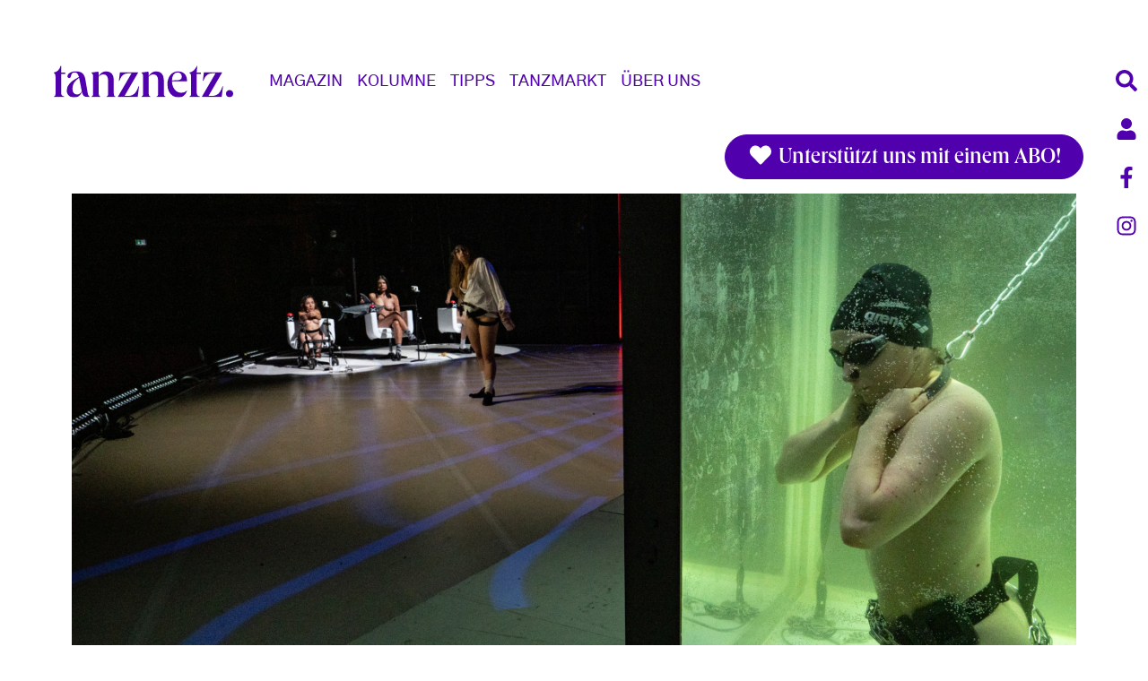

--- FILE ---
content_type: text/html; charset=UTF-8
request_url: https://www.tanznetz.de/de/article/2023/geballte-frauenpower-ulich-holzinger
body_size: 13669
content:

<!DOCTYPE html>
<html lang="de" dir="ltr" prefix="og: https://ogp.me/ns#" class="h-100">
  <head>
    <meta charset="utf-8" />
<script type="text/plain" id="cookies_matomo" data-cookieconsent="matomo">var _paq = _paq || [];(function(){var u=(("https:" == document.location.protocol) ? "https://matomo4.cylusion.com/" : "http://matomo4.cylusion.com/");_paq.push(["setSiteId", "4"]);_paq.push(["setTrackerUrl", u+"matomo.php"]);_paq.push(["setDoNotTrack", 1]);if (!window.matomo_search_results_active) {_paq.push(["trackPageView"]);}_paq.push(["setIgnoreClasses", ["no-tracking","colorbox"]]);_paq.push(["enableLinkTracking"]);var d=document,g=d.createElement("script"),s=d.getElementsByTagName("script")[0];g.type="text/javascript";g.defer=true;g.async=true;g.src=u+"matomo.js";s.parentNode.insertBefore(g,s);})();</script>
<meta name="description" content="Die zwei international renommierten Choreografinnen – Doris Uhlich in „Sonne“ und Florentina Holzinger in „Ophelia’s Got Talent“ – arbeiten mit fast allem was das Medium Theater hergibt. In Wien zeigen sie zwei Arbeiten, die sich mit der Gesellschaft aber auch den Elementen beschäftigen." />
<meta name="robots" content="index, follow" />
<meta http-equiv="content-language" content="de" />
<link rel="canonical" href="https://www.tanznetz.de/de/article/2023/geballte-frauenpower-ulich-holzinger" />
<link rel="image_src" href="/sites/default/files/images/2023/10/2023_10_20_doris_uhlich_sonne_c_gerd_schneider_10.jpg" />
<meta name="referrer" content="no-referrer" />
<meta property="og:site_name" content="tanznetz.de" />
<meta property="og:type" content="article" />
<meta property="og:url" content="https://www.tanznetz.de/de/article/2023/geballte-frauenpower-ulich-holzinger" />
<meta property="og:title" content="Geballte Frauenpower Ulich Holzinger" />
<meta property="og:description" content="Die zwei international renommierten Choreografinnen – Doris Uhlich in „Sonne“ und Florentina Holzinger in „Ophelia’s Got Talent“ – arbeiten mit fast allem was das Medium Theater hergibt. In Wien zeigen sie zwei Arbeiten, die sich mit der Gesellschaft aber auch den Elementen beschäftigen." />
<meta property="og:image" content="https://www.tanznetz.de/sites/default/files/styles/facebook/public/images/2023/10/2023_10_20_doris_uhlich_sonne_c_gerd_schneider_10.jpg?h=4c056c70&amp;itok=f0m8FeGA" />
<meta property="og:image:type" content="image/jpeg" />
<meta property="og:image:width" content="1200" />
<meta property="og:image:height" content="630" />
<meta property="og:updated_time" content="2023-12-22T16:44:43+0100" />
<meta name="twitter:card" content="summary_large_image" />
<meta name="twitter:description" content="Die zwei international renommierten Choreografinnen – Doris Uhlich in „Sonne“ und Florentina Holzinger in „Ophelia’s Got Talent“ – arbeiten mit fast allem was das Medium Theater hergibt. In Wien zeigen sie zwei Arbeiten, die sich mit der Gesellschaft aber auch den Elementen beschäftigen." />
<meta name="twitter:image" content="https://www.tanznetz.de/sites/default/files/styles/twitter/public/images/2023/10/2023_10_20_doris_uhlich_sonne_c_gerd_schneider_10.jpg?h=4c056c70&amp;itok=o5YYMJbS" />
<meta name="twitter:image:height" content="512" />
<meta name="twitter:image:width" content="1024" />
<meta name="Generator" content="Drupal 10 (Thunder | https://www.thunder.org)" />
<meta name="MobileOptimized" content="width" />
<meta name="HandheldFriendly" content="true" />
<meta name="viewport" content="width=device-width, initial-scale=1.0" />
<script type="application/ld+json">{
    "@context": "https://schema.org",
    "@graph": [
        {
            "@type": "NewsArticle",
            "name": "Geballte Frauenpower",
            "headline": "Geballte Frauenpower Ulich Holzinger",
            "about": "Kritik",
            "description": "Die zwei international renommierten Choreografinnen – Doris Uhlich in „Sonne“ und Florentina Holzinger in „Ophelia’s Got Talent“ – arbeiten mit fast allem was das Medium Theater hergibt. In Wien zeigen sie zwei Arbeiten, die sich mit der Gesellschaft aber auch den Elementen beschäftigen.",
            "image": {
                "@type": "ImageObject",
                "url": "https://www.tanznetz.de/sites/default/files/styles/facebook/public/images/2023/10/2023_10_20_doris_uhlich_sonne_c_gerd_schneider_10.jpg?h=4c056c70\u0026itok=f0m8FeGA",
                "width": "1200",
                "height": "630"
            },
            "datePublished": "2023-10-26T14:47:07+0200",
            "dateModified": "2023-12-22T16:44:43+0100",
            "publisher": {
                "@type": "Organization",
                "name": "tanznetz.de",
                "url": "https://www.tanznetz.de/de"
            }
        }
    ]
}</script>
<link rel="icon" href="/themes/custom/tanznetz_bootstrap5/favicon.ico" type="image/vnd.microsoft.icon" />

    <title>Geballte Frauenpower Ulich Holzinger</title>
    <link rel="stylesheet" media="all" href="/sites/default/files/css/css_ggDUT_RB1jG1b7B3143lmSiyQ63DDib7U1rq9TUqKw8.css?delta=0&amp;language=de&amp;theme=tanznetz_bootstrap5&amp;include=eJxtjsEOwjAMQ3-oW098D0q3tBSSZmoCU_v1wNhhmrjYsp4lOxD05klgziW5IGJqFZaLD6B4zIkkAA1qjU5NRlVIqG4SeWRUv_td6_itb6SiL1IZKHd0eoOaY_S7D5PwQmgf0NSQf9sGpRe0fj1MRSkGK6rwf346-cq4qt90ZJmfhG-3u13T" />
<link rel="stylesheet" media="all" href="/sites/default/files/css/css_Aq2qcbLcACymer5sx6x6xqxXlsMqLK2RMefn6zxuWn0.css?delta=1&amp;language=de&amp;theme=tanznetz_bootstrap5&amp;include=eJxtjsEOwjAMQ3-oW098D0q3tBSSZmoCU_v1wNhhmrjYsp4lOxD05klgziW5IGJqFZaLD6B4zIkkAA1qjU5NRlVIqG4SeWRUv_td6_itb6SiL1IZKHd0eoOaY_S7D5PwQmgf0NSQf9sGpRe0fj1MRSkGK6rwf346-cq4qt90ZJmfhG-3u13T" />

    <script type="application/json" data-drupal-selector="drupal-settings-json">{"path":{"baseUrl":"\/","pathPrefix":"de\/","currentPath":"node\/16011","currentPathIsAdmin":false,"isFront":false,"currentLanguage":"de"},"pluralDelimiter":"\u0003","suppressDeprecationErrors":true,"matomo":{"disableCookies":false,"trackColorbox":true,"trackMailto":true},"simpleads":{"current_node_id":"16011"},"cookies":{"cookiesjsr":{"config":{"cookie":{"name":"cookiesjsr","expires":31536000000,"domain":"tanznetz.de","sameSite":"Lax","secure":false},"library":{"libBasePath":"\/libraries\/cookiesjsr\/dist","libPath":"\/libraries\/cookiesjsr\/dist\/cookiesjsr.min.js","scrollLimit":250},"callback":{"method":"post","url":"\/de\/cookies\/consent\/callback.json","headers":[]},"interface":{"openSettingsHash":"#editCookieSettings","showDenyAll":true,"denyAllOnLayerClose":false,"settingsAsLink":false,"availableLangs":["en","de"],"defaultLang":"de","groupConsent":true,"cookieDocs":true}},"services":{"functional":{"id":"functional","services":[{"key":"functional","type":"functional","name":"Required functional","info":{"value":"\u003Ctable\u003E\r\n\t\u003Cthead\u003E\r\n\t\t\u003Ctr\u003E\r\n\t\t\t\u003Cth width=\u002215%\u0022\u003ECookie-Name\u003C\/th\u003E\r\n\t\t\t\u003Cth width=\u002215%\u0022\u003EStandard Ablaufzeit\u003C\/th\u003E\r\n\t\t\t\u003Cth\u003EBeschreibung\u003C\/th\u003E\r\n\t\t\u003C\/tr\u003E\r\n\t\u003C\/thead\u003E\r\n\t\u003Ctbody\u003E\r\n\t\t\u003Ctr\u003E\r\n\t\t\t\u003Ctd\u003E\u003Ccode dir=\u0022ltr\u0022 translate=\u0022no\u0022\u003ESSESS\u0026lt;ID\u0026gt;\u003C\/code\u003E\u003C\/td\u003E\r\n\t\t\t\u003Ctd\u003E1 Monat\u003C\/td\u003E\r\n\t\t\t\u003Ctd\u003EWenn Sie auf dieser Website eingeloggt sind, wird ein Session-Cookie ben\u00f6tigt, um Ihren Browser zu identifizieren und mit Ihrem Benutzerkonto im Server-Backend dieser Website zu verbinden.\u003C\/td\u003E\r\n\t\t\u003C\/tr\u003E\r\n\t\t\u003Ctr\u003E\r\n\t\t\t\u003Ctd\u003E\u003Ccode dir=\u0022ltr\u0022 translate=\u0022no\u0022\u003Ecookiesjsr\u003C\/code\u003E\u003C\/td\u003E\r\n\t\t\t\u003Ctd\u003E1 Jahr\u003C\/td\u003E\r\n\t\t\t\u003Ctd\u003EBeim ersten Besuch dieser Website wurden Sie um Ihr Einverst\u00e4ndnis zur Nutzung mehrerer Dienste (auch von Dritten) gebeten, die das Speichern von Daten in Ihrem Browser erfordern (Cookies, lokale Speicherung). Ihre Entscheidungen zu den einzelnen Diensten (Zulassen, Ablehnen) werden in diesem Cookie gespeichert und bei jedem Besuch dieser Website wieder verwendet.\u003C\/td\u003E\r\n\t\t\u003C\/tr\u003E\r\n\t\u003C\/tbody\u003E\r\n\u003C\/table\u003E\r\n","format":"full_html"},"uri":"","needConsent":false}],"weight":1},"tracking":{"id":"tracking","services":[{"key":"matomo","type":"tracking","name":"Matomo Analytics","info":{"value":"","format":"full_html"},"uri":"","needConsent":true},{"key":"recaptcha","type":"tracking","name":"reCAPTCHA","info":{"value":"","format":"full_html"},"uri":"","needConsent":true}],"weight":10},"video":{"id":"video","services":[{"key":"video","type":"video","name":"Video provided by YouTube, Vimeo","info":{"value":"","format":"full_html"},"uri":"","needConsent":true}],"weight":40}},"translation":{"_core":{"default_config_hash":"r0JMDv27tTPrhzD4ypdLS0Jijl0-ccTUdlBkqvbAa8A"},"langcode":"de","bannerText":"Wir verwenden auf dieser Website eine Auswahl an eigenen und fremden Cookies: Unverzichtbare Cookies, die f\u00fcr die Nutzung der Website erforderlich sind und funktionale Cookies, die f\u00fcr eine bessere Benutzerfreundlichkeit der Website sorgen. Wenn Sie \u0022ALLE AKZEPTIEREN\u0022 w\u00e4hlen, erkl\u00e4ren Sie sich mit der Verwendung aller Cookies einverstanden. Sie k\u00f6nnen jederzeit unter \u0022Einstellungen\u0022 einzelne Cookie-Typen akzeptieren und ablehnen sowie Ihre Zustimmung f\u00fcr die Zukunft widerrufen.","privacyPolicy":"Datenschutzrichtlinie","privacyUri":"\/de\/datenschutz","imprint":"Impressum","imprintUri":"\/de\/impressum","cookieDocs":"Cookie-Dokumentation","cookieDocsUri":"\/cookies\/documentation","officialWebsite":"Official website","denyAll":"Alles verweigern","alwaysActive":"St\u00e4ndig aktiv","settings":"Cookie-Einstellungen","acceptAll":"Alle akzeptieren","requiredCookies":"Erforderliche Cookies","cookieSettings":"Cookie-Einstellungen","close":"Schlie\u00dfen","readMore":"Weiterlesen","allowed":"Erlaubt","denied":"abgelehnt","settingsAllServices":"Einstellungen f\u00fcr alle Dienste","saveSettings":"Speichern","default_langcode":"en","disclaimerText":"Alle Cookie-Informationen k\u00f6nnen sich seitens der Dienstanbieter \u00e4ndern. Wir aktualisieren diese Informationen regelm\u00e4\u00dfig.","disclaimerTextPosition":"above","processorDetailsLabel":"Details zum verarbeitenden Unternehmen","processorLabel":"Firma","processorWebsiteUrlLabel":"Unternehmenswebsite","processorPrivacyPolicyUrlLabel":"Datenschutzerkl\u00e4rung des Unternehmens.","processorCookiePolicyUrlLabel":"Cookie-Erkl\u00e4rung des Unternehmens.","processorContactLabel":"Kontaktdaten zum Datenschutz","placeholderAcceptAllText":"Alle akzeptieren","functional":{"title":"Functional","details":"Cookies sind kleine Textdateien, die von Ihrem Browser auf Ihrem Ger\u00e4t abgelegt werden, um bestimmte Informationen zu speichern. Anhand der gespeicherten und zur\u00fcckgegebenen Informationen kann eine Website erkennen, dass Sie diese zuvor mit dem Browser auf Ihrem Endger\u00e4t aufgerufen und besucht haben. Wir nutzen diese Informationen, um die Website optimal nach Ihren Pr\u00e4ferenzen zu gestalten und anzuzeigen. Innerhalb dieses Prozesses wird nur das Cookie selbst auf Ihrem Ger\u00e4t identifiziert. Personenbezogene Daten werden nur nach Ihrer ausdr\u00fccklichen Einwilligung gespeichert oder wenn dies zwingend erforderlich ist, um die Nutzung des von uns angebotenen und von Ihnen in Anspruch genommenen Dienstes zu erm\u00f6glichen."},"tracking":{"title":"Tracking-Cookies","details":"Marketing-Cookies stammen von externen Werbeunternehmen (\u0022Third-Party-Cookies\u0022) und dienen dazu, Informationen \u00fcber die vom Nutzer besuchten Webseiten zu sammeln. Dies dient dem Zweck, zielgruppengerechte Inhalte und Werbung f\u00fcr den Nutzer zu erstellen und anzuzeigen."},"video":{"title":"Video","details":"Videoplattformen erlauben, Videoinhalte einzublenden und die Sichtbarkeit der Seite zu erh\u00f6hen."}}},"cookiesTexts":{"_core":{"default_config_hash":"r0JMDv27tTPrhzD4ypdLS0Jijl0-ccTUdlBkqvbAa8A"},"langcode":"de","bannerText":"Wir verwenden auf dieser Website eine Auswahl an eigenen und fremden Cookies: Unverzichtbare Cookies, die f\u00fcr die Nutzung der Website erforderlich sind und funktionale Cookies, die f\u00fcr eine bessere Benutzerfreundlichkeit der Website sorgen. Wenn Sie \u0022ALLE AKZEPTIEREN\u0022 w\u00e4hlen, erkl\u00e4ren Sie sich mit der Verwendung aller Cookies einverstanden. Sie k\u00f6nnen jederzeit unter \u0022Einstellungen\u0022 einzelne Cookie-Typen akzeptieren und ablehnen sowie Ihre Zustimmung f\u00fcr die Zukunft widerrufen.","privacyPolicy":"Datenschutzrichtlinie","privacyUri":"\/de\/datenschutz","imprint":"Impressum","imprintUri":"\/de\/impressum","cookieDocs":"Cookie-Dokumentation","cookieDocsUri":"\/cookies\/documentation","officialWebsite":"Official website","denyAll":"Alles verweigern","alwaysActive":"St\u00e4ndig aktiv","settings":"Cookie-Einstellungen","acceptAll":"Alle akzeptieren","requiredCookies":"Erforderliche Cookies","cookieSettings":"Cookie-Einstellungen","close":"Schlie\u00dfen","readMore":"Weiterlesen","allowed":"Erlaubt","denied":"abgelehnt","settingsAllServices":"Einstellungen f\u00fcr alle Dienste","saveSettings":"Speichern","default_langcode":"en","disclaimerText":"Alle Cookie-Informationen k\u00f6nnen sich seitens der Dienstanbieter \u00e4ndern. Wir aktualisieren diese Informationen regelm\u00e4\u00dfig.","disclaimerTextPosition":"above","processorDetailsLabel":"Details zum verarbeitenden Unternehmen","processorLabel":"Firma","processorWebsiteUrlLabel":"Unternehmenswebsite","processorPrivacyPolicyUrlLabel":"Datenschutzerkl\u00e4rung des Unternehmens.","processorCookiePolicyUrlLabel":"Cookie-Erkl\u00e4rung des Unternehmens.","processorContactLabel":"Kontaktdaten zum Datenschutz","placeholderAcceptAllText":"Alle akzeptieren"},"services":{"functional":{"uuid":"a3336e1d-3041-46f1-83b2-6be2a8588977","langcode":"de","status":true,"dependencies":[],"id":"functional","label":"Required functional","group":"functional","info":{"value":"\u003Ctable\u003E\r\n\t\u003Cthead\u003E\r\n\t\t\u003Ctr\u003E\r\n\t\t\t\u003Cth width=\u002215%\u0022\u003ECookie-Name\u003C\/th\u003E\r\n\t\t\t\u003Cth width=\u002215%\u0022\u003EStandard Ablaufzeit\u003C\/th\u003E\r\n\t\t\t\u003Cth\u003EBeschreibung\u003C\/th\u003E\r\n\t\t\u003C\/tr\u003E\r\n\t\u003C\/thead\u003E\r\n\t\u003Ctbody\u003E\r\n\t\t\u003Ctr\u003E\r\n\t\t\t\u003Ctd\u003E\u003Ccode dir=\u0022ltr\u0022 translate=\u0022no\u0022\u003ESSESS\u0026lt;ID\u0026gt;\u003C\/code\u003E\u003C\/td\u003E\r\n\t\t\t\u003Ctd\u003E1 Monat\u003C\/td\u003E\r\n\t\t\t\u003Ctd\u003EWenn Sie auf dieser Website eingeloggt sind, wird ein Session-Cookie ben\u00f6tigt, um Ihren Browser zu identifizieren und mit Ihrem Benutzerkonto im Server-Backend dieser Website zu verbinden.\u003C\/td\u003E\r\n\t\t\u003C\/tr\u003E\r\n\t\t\u003Ctr\u003E\r\n\t\t\t\u003Ctd\u003E\u003Ccode dir=\u0022ltr\u0022 translate=\u0022no\u0022\u003Ecookiesjsr\u003C\/code\u003E\u003C\/td\u003E\r\n\t\t\t\u003Ctd\u003E1 Jahr\u003C\/td\u003E\r\n\t\t\t\u003Ctd\u003EBeim ersten Besuch dieser Website wurden Sie um Ihr Einverst\u00e4ndnis zur Nutzung mehrerer Dienste (auch von Dritten) gebeten, die das Speichern von Daten in Ihrem Browser erfordern (Cookies, lokale Speicherung). Ihre Entscheidungen zu den einzelnen Diensten (Zulassen, Ablehnen) werden in diesem Cookie gespeichert und bei jedem Besuch dieser Website wieder verwendet.\u003C\/td\u003E\r\n\t\t\u003C\/tr\u003E\r\n\t\u003C\/tbody\u003E\r\n\u003C\/table\u003E\r\n","format":"full_html"},"consentRequired":false,"purpose":"","processor":"","processorContact":"","processorUrl":"","processorPrivacyPolicyUrl":"","processorCookiePolicyUrl":"","placeholderMainText":"This content is blocked because required functional cookies have not been accepted.","placeholderAcceptText":"Only accept required functional cookies"},"matomo":{"uuid":"e548e131-fbe5-481d-baa0-5f39eb697584","langcode":"de","status":true,"dependencies":{"enforced":{"module":["cookies_matomo"]}},"_core":{"default_config_hash":"MuR-RJ9O7-x8eNBQ4DQzKrOb4RKGHCB5_GPI12N7nS4"},"id":"matomo","label":"Matomo Analytics","group":"tracking","info":{"value":"","format":"full_html"},"consentRequired":true,"purpose":"","processor":"","processorContact":"","processorUrl":"","processorPrivacyPolicyUrl":"","processorCookiePolicyUrl":"","placeholderMainText":"This content is blocked because matomo analytics cookies have not been accepted.","placeholderAcceptText":"Nur Matomo Analytics Cookies akzeptieren"},"recaptcha":{"uuid":"8234128a-1b3d-48d1-8a26-604fb3cc662d","langcode":"de","status":true,"dependencies":{"enforced":{"module":["cookies_recaptcha"]}},"_core":{"default_config_hash":"kxnI6XQSVY9ud-USFv9E6xhRIvzJgOj0o7koRZ_dID4"},"id":"recaptcha","label":"reCAPTCHA","group":"tracking","info":{"value":"","format":"full_html"},"consentRequired":true,"purpose":"","processor":"","processorContact":"","processorUrl":"","processorPrivacyPolicyUrl":"","processorCookiePolicyUrl":"","placeholderMainText":"This content is blocked because recaptcha cookies have not been accepted.","placeholderAcceptText":"Nur reCaptcha Cookies akzeptieren"},"video":{"uuid":"6984f615-03ae-40ef-8bc2-f858956baca1","langcode":"de","status":true,"dependencies":{"enforced":{"module":["cookies_video"]}},"_core":{"default_config_hash":"GPtNd6ZPi4fG97dOAJdm_C7Siy9qarY7N93GidYZkRQ"},"id":"video","label":"Video provided by YouTube, Vimeo","group":"video","info":{"value":"","format":"full_html"},"consentRequired":true,"purpose":"","processor":"","processorContact":"","processorUrl":"","processorPrivacyPolicyUrl":"","processorCookiePolicyUrl":"","placeholderMainText":"This content is blocked because video provided by youtube, vimeo cookies have not been accepted.","placeholderAcceptText":"Nur Video Cookies akzeptieren"}},"groups":{"functional":{"uuid":"418d4466-d693-4cdd-a587-a467e1f7059e","langcode":"de","status":true,"dependencies":[],"id":"functional","label":"Functional","weight":1,"title":"Functional","details":"Cookies sind kleine Textdateien, die von Ihrem Browser auf Ihrem Ger\u00e4t abgelegt werden, um bestimmte Informationen zu speichern. Anhand der gespeicherten und zur\u00fcckgegebenen Informationen kann eine Website erkennen, dass Sie diese zuvor mit dem Browser auf Ihrem Endger\u00e4t aufgerufen und besucht haben. Wir nutzen diese Informationen, um die Website optimal nach Ihren Pr\u00e4ferenzen zu gestalten und anzuzeigen. Innerhalb dieses Prozesses wird nur das Cookie selbst auf Ihrem Ger\u00e4t identifiziert. Personenbezogene Daten werden nur nach Ihrer ausdr\u00fccklichen Einwilligung gespeichert oder wenn dies zwingend erforderlich ist, um die Nutzung des von uns angebotenen und von Ihnen in Anspruch genommenen Dienstes zu erm\u00f6glichen."},"performance":{"uuid":"8edce26d-e703-4732-a1ad-b50ddf876f21","langcode":"de","status":true,"dependencies":[],"_core":{"default_config_hash":"Jv3uIJviBj7D282Qu1ZpEQwuOEb3lCcDvx-XVHeOJpw"},"id":"performance","label":"Leistung","weight":30,"title":"Performance Cookies","details":"Performance-Cookies sammeln aggregierte Informationen dar\u00fcber, wie unsere Website genutzt wird. Dies dient dazu, die Attraktivit\u00e4t, den Inhalt und die Funktionalit\u00e4t zu verbessern. Diese Cookies helfen uns festzustellen, ob, wie oft und wie lange auf bestimmte Unterseiten unserer Website zugegriffen wird und f\u00fcr welche Inhalte sich die Nutzer besonders interessieren. Erfasst werden auch Suchbegriffe, Land, Region und ggf. der Ort, von dem aus auf die Website zugegriffen wird, sowie der Anteil der mobilen Endger\u00e4te, die f\u00fcr den Zugriff auf die Website genutzt werden. Wir verwenden diese Informationen, um statistische Berichte zu erstellen, die uns helfen, die Inhalte unserer Website auf Ihre Bed\u00fcrfnisse abzustimmen und unser Angebot zu optimieren."},"social":{"uuid":"f645c279-325f-4259-bd78-d131405cff35","langcode":"de","status":true,"dependencies":[],"_core":{"default_config_hash":"vog2tbqqQHjVkue0anA0RwlzvOTPNTvP7_JjJxRMVAQ"},"id":"social","label":"Soziale Plugins","weight":20,"title":"Soziale Plugins","details":"Kommentar Manager erleichtern die Organisation von Kommentaren und helfen dabei Spam zu verhindern."},"tracking":{"uuid":"40361727-5cdb-4b82-9726-d202614e93da","langcode":"de","status":true,"dependencies":[],"_core":{"default_config_hash":"_gYDe3qoEc6L5uYR6zhu5V-3ARLlyis9gl1diq7Tnf4"},"id":"tracking","label":"Nachverfolgung","weight":10,"title":"Tracking-Cookies","details":"Marketing-Cookies stammen von externen Werbeunternehmen (\u0022Third-Party-Cookies\u0022) und dienen dazu, Informationen \u00fcber die vom Nutzer besuchten Webseiten zu sammeln. Dies dient dem Zweck, zielgruppengerechte Inhalte und Werbung f\u00fcr den Nutzer zu erstellen und anzuzeigen."},"video":{"uuid":"be7a2ec3-34a6-43e8-ab7d-d00dad574561","langcode":"de","status":true,"dependencies":[],"_core":{"default_config_hash":"w1WnCmP2Xfgx24xbx5u9T27XLF_ZFw5R0MlO-eDDPpQ"},"id":"video","label":"Videos","weight":40,"title":"Video","details":"Videoplattformen erlauben, Videoinhalte einzublenden und die Sichtbarkeit der Seite zu erh\u00f6hen."}}},"statistics":{"data":{"nid":"16011"},"url":"\/core\/modules\/statistics\/statistics.php"},"blazy":{"loadInvisible":false,"offset":100,"saveViewportOffsetDelay":50,"validateDelay":null,"container":"","loader":true,"unblazy":false,"visibleClass":false},"blazyIo":{"disconnect":false,"rootMargin":"0px","threshold":[0,0.25,0.5,0.75,1]},"ajaxTrustedUrl":{"\/de\/search":true},"user":{"uid":0,"permissionsHash":"a9bd5bcd7da7672fb7d7ea6ef280269529bb5b0fa3d6870133136daaa52377d4"}}</script>
<script src="/sites/default/files/js/js__j0QSj1k0vNJrbCy_duvkOYy7lQxZFknrn8fvcZOuVg.js?scope=header&amp;delta=0&amp;language=de&amp;theme=tanznetz_bootstrap5&amp;include=[base64]"></script>
<script src="/modules/contrib/cookies/js/cookiesjsr.conf.js?v=10.5.8" defer></script>
<script src="/libraries/cookiesjsr/dist/cookiesjsr-preloader.min.js?v=10.5.8" defer></script>

  </head>
  <body class="path-node page-node-type-article   d-flex flex-column h-100">
        <div class="visually-hidden-focusable skip-link p-3 container">
      <a href="#main-content" class="p-2">
        Direkt zum Inhalt
      </a>
    </div>
    
      <div class="dialog-off-canvas-main-canvas d-flex flex-column h-100" data-off-canvas-main-canvas>
    


<header>
  <div class="nav-right d-none d-lg-flex flex-lg-column">
    <a href="/search" class="btn"><i class="fas fa-search fa-fw"></i></a>
    <a href="/de/user/login" class="btn"><i class="fas fa-user fa-fw"></i></a>
    <a href="https://www.facebook.com/tanznetz" target="_blank" class="btn"><i class="fab fa-facebook-f fa-fw"></i></a>
    <a href="https://www.instagram.com/tanznetz.de/?hl=de" target="_blank" class="btn"><i class="fab fa-instagram fa-fw"></i></a>
    <a class="btn back-to-top mt-5" title="back to top" alt="back to top"><i class="fas fa-chevron-up fa-fw"></i></a>
  </div>

  

      <nav class="navbar navbar-main navbar-expand-lg navbar-light text-dark ">
      <div class="container d-flex">
          <div class="region region-nav-branding">
    <div id="block-tanznetz-bootstrap5-branding" class="block block-system block-system-branding-block">
  
    
  <div class="navbar-brand d-flex align-items-center">

    <a href="/de" title="Startseite" rel="home" class="site-logo d-block">
    <img src="/themes/custom/tanznetz_bootstrap5/logo.svg" alt="Startseite" />
  </a>
  

</div>
</div>

  </div>


        <button class="navbar-toggler collapsed" type="button" data-bs-toggle="offcanvas"
                data-bs-target="#navbarSupportedContent" aria-controls="navbarSupportedContent"
                aria-expanded="false" aria-label="Toggle navigation">
          <i class="icon-th"></i>
        </button>

        <div class="offcanvas offcanvas-end" tabindex="-1" id="navbarSupportedContent" aria-labelledby="navbarSupportedContentLabel">
          <div class="offcanvas-header">
            <h5 class="offcanvas-title" id="navbarSupportedContentLabel">
              <a href="/de" title="Startseite" rel="home" class="site-logo">
                <img src="/themes/custom/tanznetz_bootstrap5/logo.svg" alt="Startseite">
              </a>
            </h5>
            <button type="button" class="btn-close text-reset" data-bs-dismiss="offcanvas" aria-label="Close"></button>
          </div>
          <div class="offcanvas-body d-flex flex-column align-items-center align-items-lg-start">
              <div class="region region-nav-main">
    <nav aria-labelledby="block-tanznetz-bootstrap5-main-menu-menu" id="block-tanznetz-bootstrap5-main-menu" class="block block-menu navigation menu--main">
            
  <h5 class="visually-hidden" id="block-tanznetz-bootstrap5-main-menu-menu">Main navigation</h5>
  

        
            <ul data-block="nav_main" class="navbar-nav justify-content-end flex-wrap nav-level-0">
                        <li class="nav-item dropdown">
          <span class="nav-link dropdown-toggle" role="button" data-bs-toggle="dropdown" aria-expanded="false" title="Expand menu Magazin">Magazin</span>
                  <ul data-block="nav_main" class="dropdown-menu nav-level-1">
                        <li class="nav-item">
          <a href="/de/magazin_overview" class="dropdown-item" data-drupal-link-system-path="magazin_overview">Übersicht</a>
      </li>

                        <li class="nav-item">
          <a href="/de/news" class="dropdown-item" data-drupal-link-system-path="taxonomy/term/8">News</a>
      </li>

                        <li class="nav-item">
          <a href="/de/branche" class="dropdown-item" data-drupal-link-system-path="taxonomy/term/6025">Branche</a>
      </li>

                        <li class="nav-item">
          <a href="/de/kritik" class="dropdown-item" data-drupal-link-system-path="taxonomy/term/7">Kritik</a>
      </li>

                        <li class="nav-item">
          <a href="/de/leute" class="dropdown-item" data-drupal-link-system-path="taxonomy/term/1">Leute</a>
      </li>

                        <li class="nav-item">
          <a href="/de/thema" class="dropdown-item" data-drupal-link-system-path="taxonomy/term/3">Thema</a>
      </li>

                        <li class="nav-item">
          <a href="/de/education" class="dropdown-item" data-drupal-link-system-path="taxonomy/term/4">Education</a>
      </li>

                        <li class="nav-item">
          <a href="/de/blog" class="dropdown-item" data-drupal-link-system-path="taxonomy/term/6">Blog</a>
      </li>

                        <li class="nav-item">
          <a href="/de/media" class="dropdown-item" data-drupal-link-system-path="taxonomy/term/2">Media</a>
      </li>

                        <li class="nav-item">
          <a href="/de/international" class="dropdown-item" data-drupal-link-system-path="taxonomy/term/5">International</a>
      </li>

          </ul>
  
      </li>

                        <li class="nav-item dropdown">
          <span class="nav-link dropdown-toggle" role="button" data-bs-toggle="dropdown" aria-expanded="false" title="Expand menu Kolumne">Kolumne</span>
                  <ul data-block="nav_main" class="dropdown-menu nav-level-1">
                        <li class="nav-item">
          <a href="/de/koeglerjournal" title="koeglerjournal" class="dropdown-item" data-drupal-link-system-path="taxonomy/term/21">koegler.journal</a>
      </li>

                        <li class="nav-item">
          <a href="/de/article/2023/gert-weigelt-exklusiv-bei-tanznetzde" title="weigelt.web" class="dropdown-item" data-drupal-link-system-path="node/15854">weigelt.web</a>
      </li>

                        <li class="nav-item">
          <a href="/de/tanzlehrer-die-uns-bewegen" title="kapp-blog" class="dropdown-item" data-drupal-link-system-path="taxonomy/term/20">kapp.blog</a>
      </li>

          </ul>
  
      </li>

                        <li class="nav-item dropdown">
          <span class="nav-link dropdown-toggle" role="button" data-bs-toggle="dropdown" aria-expanded="false" title="Expand menu Tipps">Tipps</span>
                  <ul data-block="nav_main" class="dropdown-menu nav-level-1">
                        <li class="nav-item">
          <a href="/de/tipps_overview" title="Tipps Übersicht" class="dropdown-item" data-drupal-link-system-path="tipps_overview">Übersicht</a>
      </li>

                        <li class="nav-item">
          <a href="/de/premieren" class="dropdown-item" data-drupal-link-system-path="taxonomy/term/16">Premieren</a>
      </li>

                        <li class="nav-item">
          <a href="/de/kino" class="dropdown-item" data-drupal-link-system-path="taxonomy/term/18">Kino</a>
      </li>

                        <li class="nav-item">
          <a href="/de/streaming" class="dropdown-item" data-drupal-link-system-path="taxonomy/term/14">Streaming</a>
      </li>

                        <li class="nav-item">
          <a href="/de/ausstellungen" class="dropdown-item" data-drupal-link-system-path="taxonomy/term/15">Ausstellungen</a>
      </li>

                        <li class="nav-item">
          <a href="/de/vorankuendigungen" class="dropdown-item" data-drupal-link-system-path="taxonomy/term/12">Vorankündigungen</a>
      </li>

          </ul>
  
      </li>

                        <li class="nav-item dropdown">
          <span class="nav-link dropdown-toggle" role="button" data-bs-toggle="dropdown" aria-expanded="false" title="Expand menu Tanzmarkt">Tanzmarkt</span>
                  <ul data-block="nav_main" class="dropdown-menu nav-level-1">
                        <li class="nav-item">
          <a href="/de/offer" title="Job &amp; Börse" class="dropdown-item" data-drupal-link-system-path="offer">Job &amp; Börse</a>
      </li>

                        <li class="nav-item">
          <a href="/de/event" class="dropdown-item" data-drupal-link-system-path="event">Termine</a>
      </li>

                        <li class="nav-item">
          <a href="/de/ausbildungen" title="Ausbildungen" class="dropdown-item" data-drupal-link-system-path="taxonomy/term/5650">Ausbildungen</a>
      </li>

          </ul>
  
      </li>

                        <li class="nav-item dropdown">
          <span class="nav-link dropdown-toggle" role="button" data-bs-toggle="dropdown" aria-expanded="false" title="Expand menu Über Uns">Über Uns</span>
                  <ul data-block="nav_main" class="dropdown-menu nav-level-1">
                        <li class="nav-item">
          <a href="/de/ueberuns" class="dropdown-item" data-drupal-link-system-path="node/14869">Konzept</a>
      </li>

                        <li class="nav-item">
          <a href="/de/team" class="dropdown-item" data-drupal-link-system-path="node/14870">Team</a>
      </li>

                        <li class="nav-item">
          <a href="/de/history" title="Die Geschichte von tanznetz" class="dropdown-item" data-drupal-link-system-path="node/14872">Geschichte</a>
      </li>

                        <li class="nav-item">
          <a href="/de/partner" title="Partner werden" class="dropdown-item" data-drupal-link-system-path="taxonomy/term/11">Partner</a>
      </li>

                        <li class="nav-item">
          <a href="https://steadyhq.com/de/tanznetz/about" title="tanznetz Unterstützer-Abos buchen" class="dropdown-item">unterstützen</a>
      </li>

                        <li class="nav-item">
          <a href="/de/mediadaten" title="Werbung schalten" class="dropdown-item" data-drupal-link-system-path="node/14880">werben</a>
      </li>

          </ul>
  
      </li>

          </ul>
  



  </nav>

  </div>

            <div class="offcanvas-additional-content">
              <div class="views-exposed-form block d-flex justify-content-center block-views block-views-exposed-filter-blocksite-search-page-2" data-drupal-selector="views-exposed-form-site-search-page-2">
      <form action="/de/search" method="get" id="views-exposed-form-site-search-page-2" accept-charset="UTF-8">
  <div class="input-group">
  <span class="input-group-text"></span>
  <input placeholder="Suche" data-drupal-selector="edit-search-api-fulltext" type="text" id="edit-search-api-fulltext" name="search_api_fulltext" value="" size="30" maxlength="128" class="form-text form-control">
  <button data-drupal-selector="edit-submit-site-search" type="submit" id="edit-submit-site-search" value="Search" class="button js-form-submit form-submit btn btn-primary"><i class="fas fa-search fa-fw"></i></button>
  
</div>

</form>

  </div>

                <div class="region region-nav-additional">
    <nav aria-labelledby="block-tanznetz-bootstrap5-account-menu-menu" id="block-tanznetz-bootstrap5-account-menu" class="block block-menu navigation menu--account">
            
  <h5 class="visually-hidden" id="block-tanznetz-bootstrap5-account-menu-menu">User account menu</h5>
  

        
        <ul data-block="nav_additional" class="nav navbar-nav">
            <li class="nav-item text-align-center">
      <a href="/de/user/login" class="nav-link" data-drupal-link-system-path="user/login">Anmelden</a>
          </li>
  </ul>
  


  </nav>

  </div>

            </div>
          </div>
        </div>




      </div>
    </nav>
  
</header>

<main role="main">
  <a id="main-content" tabindex="-1"></a>  
  
  
  
  
      <div  class="mb-4 container">
      <div class="row g-0">
        <div id="steady" class="sticky-top my-3">
          <div class="container mb-4">
            <a href="https://steadyhq.com/de/tanznetz/about" class="btn btn-primary float-end px-4 pt-2 pb-1" target="_blank"><i class="fas fa-heart fa-fw"></i> Unterstützt uns mit einem ABO!</a>
          </div>
        </div>
                <div class="order-1 order-lg-2 col-12">
            <div class="region region-content">
    <div data-drupal-messages-fallback class="hidden"></div>
<div id="block-tanznetz-bootstrap5-content" class="block block-system block-system-main-block">
  
    
      
<article class="node node--type-article node--promoted node--view-mode-full">

  <div class="node__content node__content__article">
    
            <div class="container field field--name-field-hero-media field--type-entity-reference field--label-hidden field__item">
        <div class="row">
          <div class="col"><article class="media media--type-image media--view-mode-default">
  
      <div class="media__image">
                <div class="blazy blazy--field blazy--field-image blazy--field-image--default field field--name-field-image field--type-image field--label-hidden field__item" data-blazy="">    <div data-b-token="b-7c87949f818" class="media media--blazy media--image media--responsive is-b-loading">  <picture>
                  <source srcset="about:blank" media="(min-width: 768px)" type="image/jpeg" sizes="100vw" width="960" height="540" data-srcset="/sites/default/files/styles/tn_image_960_16_9/public/images/2023/10/ogt-nicole-marianna-wytyczak-1162633-pr.jpg?h=93150a90&amp;itok=1E6QuO8U 960w, /sites/default/files/styles/tn_image_1280_16_9/public/images/2023/10/ogt-nicole-marianna-wytyczak-1162633-pr.jpg?h=93150a90&amp;itok=iZfS5EVk 1280w, /sites/default/files/styles/tn_image_1600_16_9/public/images/2023/10/ogt-nicole-marianna-wytyczak-1162633-pr.jpg?h=93150a90&amp;itok=Chy0ZNj3 1600w"/>
              <source srcset="about:blank" media="(max-width: 767.98px)" type="image/jpeg" sizes="100vw" width="640" height="480" data-srcset="/sites/default/files/styles/tn_image_240_1_1/public/images/2023/10/ogt-nicole-marianna-wytyczak-1162633-pr.jpg?itok=dmGYu9wF 240w, /sites/default/files/styles/tn_image_320_1_1/public/images/2023/10/ogt-nicole-marianna-wytyczak-1162633-pr.jpg?itok=fYRYNK9a 320w, /sites/default/files/styles/tn_image_640_1_1/public/images/2023/10/ogt-nicole-marianna-wytyczak-1162633-pr.jpg?itok=pbs9Yixr 640w"/>
                  <img decoding="async" class="media__element b-lazy b-responsive img-fluid" loading="lazy" data-src="/sites/default/files/images/2023/10/ogt-nicole-marianna-wytyczak-1162633-pr.jpg" width="240" height="180" src="data:image/svg+xml;charset=utf-8,%3Csvg%20xmlns%3D&#039;http%3A%2F%2Fwww.w3.org%2F2000%2Fsvg&#039;%20viewBox%3D&#039;0%200%201%201&#039;%2F%3E" alt="" title="„Ophelia’s Got Talent“ von Florentina Holzinger" />

  </picture>
        </div>
  </div>
      
    </div>
    <div class="media__overlay">
                <div class="field field--name-field-description field--type-text-long field--label-hidden field__item"><p>„Ophelia’s Got Talent“ von Florentina Holzinger</p></div>
      
                <div class="field field--name-field-copyright field--type-string field--label-hidden field__item">Nicole Marianna Wytyczak</div>
      
    </div>
    
  </article>
</div>
        </div>
      </div>
      
    <div class="container field field--name-title field--type-string field--label-hidden">
      <div class="row justify-content-center">
        <div class="col col-lg-8 text-align-center">
          <div class="field field--name-field-channels field__items">
              <a href="/de/kritik" hreflang="de">Kritik</a>

            
          </div>
          
              <h1 class="page-title">Geballte Frauenpower</h1>

          
          <p class="page-subtitle">Uraufführung von Doris Uhlichs „Sonne“ am Festspielhaus St. Pölten &amp; „Ophelia‘s Got Talent“ von Florentina Holzinger als Gastspiel am Wiener Volkstheater im Rahmen der Choreographic Platform Austria</p>
          <p class="page-teaser">Die zwei international renommierten Choreografinnen – Doris Uhlich in „Sonne“ und Florentina Holzinger in „Ophelia’s Got Talent“ – arbeiten mit fast allem was das Medium Theater hergibt. In Wien zeigen sie zwei Arbeiten, die sich mit der Gesellschaft aber auch den Elementen beschäftigen.</p>
        </div>
      </div>
    </div>

    
      <div class="container field field--name-field-author field--type-entity-reference field--label-hidden field__items">
  <div class="row justify-content-center">
    <div class="col col-lg-8 text-align-center">
          <a href="/de/author/paul-delavos" hreflang="de">Paul Delavos</a>
        </div>
  </div>
</div>

      
<div class="row justify-content-center">
  <div class="col col-lg-8 text-align-center">
      <div class="container field field--name-field-location field--type-string field--label-hidden field__item">Wien<span class="field--name-field-created-at">, 26/10/2023</span></div>
    </div>
</div>

      
<div class="container">
  <div class="row justify-content-center">
    <div class="col col-lg-8">
      <div class="shariff d-flex justify-content-center"   data-url="https://www.tanznetz.de/de/article/2023/geballte-frauenpower-ulich-holzinger" data-title="Geballte Frauenpower Ulich Holzinger" data-services="[&quot;twitter&quot;,&quot;facebook&quot;]" data-theme="colored" data-css="complete" data-orientation="horizontal" data-mail-url="mailto:" data-button-style="icon" data-lang="de">
        
                
      </div>
    </div>
  </div>
</div>


              <div class="field field--name-field-paragraphs field--type-entity-reference-revisions field--label-hidden field__items">
          <div class="field__item">
            <div class="container paragraph paragraph--type--text paragraph--view-mode--default">
              <div class="row justify-content-center">
                <div class="col col-lg-8 text-align-left">
                  <div class="clearfix text-formatted field field--name-field-text field--type-text-long field--label-hidden field__item premium-teaser-fade-out">
                    <p>Doris Uhlich schwebt vom Bühnenhimmel herab – allerdings nur schemenhaft zu erkennen, denn die Bühne ist bis auf einen pulsierenden Lichtfleck dunkel. Anfangs wie ein Käfer am Boden liegend kommt Uhlich immer mehr in Bewegung und letztendlich auch ins Stehen. Assoziationen zur Entstehung des Lebens kommen auf, denn es geht in der Uraufführung von „Sonne“ um den titelgebenden Stern, der Wärme und Leben spendet, aber auch um die negative, zerstörerische Seite desselben. Ein ballspielendes Mädchen betritt die Bühne: einerseits verkörpert es das unbekümmerte Kind, das in der Sonne spielt –
                  </div>
                </div>
              </div>
            </div>
          </div>
        </div>
      
      <div class="container steadyRestricted mx-auto my-5">
  <div class="d-flex justify-content-center steadyRestrictedLogo mx-auto">
    <img src="/themes/custom/tanznetz_bootstrap5/img/premium.svg" alt="Logo t+">
  </div>
  <div class="d-flex flex-column justify-content-center align-content-center mx-auto px-5">
    <div class="block block-block-content block-block-content21281b8e-e75d-4fa0-9c6f-060d754e8a8c">
  
    
      
            <div class="clearfix text-formatted field field--name-field-description field--type-text-long field--label-hidden field__item"><p><strong>Sie möchten diesen Archiv-Text in voller Länge weiterlesen?</strong></p><p>Dann unterstützen Sie bitte die Arbeit der tanznetz-Redaktion mit einem Abo bei Steady - damit Sie unbegrenzten Zugriff auf viele exklusive Archiv-Titel erhalten<em> (Monats- oder Jahresmitgliedschaften möglich)</em>.</p><p><a href="https://steadyhq.com/de/tanznetz/about" target="_blank"><strong>JETZT MEHR ÜBER DIE TANZNETZ-ABO'S BEI STEADY ERFAHREN!</strong></a></p><p>Sie haben bereits ein Steady-Abo für tanznetz <strong>und </strong>sind auf tanznetz.de als User*in registriert? Dann loggen Sie sich bitte <a href="https://www.tanznetz.de/de/user/login">hier</a> bei tanznetz ein.</p><p>Sie haben Fragen oder Probleme? Dann schreiben Sie bitte eine E-Mail an <a href="mailto:service@tanznetz.de">service@tanznetz.de</a>.</p><p>Vielen Dank für Ihre Unterstützung,</p><p>Ihre tanznetz Redaktion.</p><p><em>tanznetz ist ein Fachmagazin im Internet. Wir werden nicht öffentlich gefördert und ermöglichen unseren Leser*innen trotzdem kostenlosen Zugang zu allen Texten der letzten 12 Monate. Damit dies so bleiben kann, brauchen wir Sie!</em></p></div>
      
  </div>

  </div>
</div>


    
  </div>

  
</article>

  </div>
<div class="views-element-container container block block-views block-views-blocksimilar-articles-block-1" id="block-views-block-similar-articles">
  <div class="row g-0 justify-content-center">
    <div class="col-12 col-lg-8">
      
              <h2 class="title text-align-center">Ähnliche Artikel</h2>
            
              <p class="text-align-center">basierend auf den Schlüsselwörtern</p>
        <p class="text-align-center similar-article__tags">
                      <a href="/de/tags/volksteater-wien">Volksteater Wien</a>
                      <a href="/de/tags/choreographic-platform-austria">Choreographic Platform Austria</a>
                      <a href="/de/tags/uhlich">Uhlich</a>
                      <a href="/de/tags/holzinger">Holzinger</a>
                  </p>
          </div>
  </div>
      <div data-block="content"><div class="view view-similar-articles view-id-similar_articles view-display-id-block_1 js-view-dom-id-a0a4feac8fd2b9be663af0da17ed8fb8906991687d9b9c7361174b8c9c024233">
  
    
      
      <div class="view-content">
      <div class="similar-articles row g-0 justify-content-center">
      <div class="col-12 col-lg-8">
      <div class="similar-article__container">
  <span class="similar-article__channels">
      <a href="/de/thema" hreflang="de">Thema</a> / <a href="/de/international" hreflang="de">International</a>
          / <a href="/de/choreographic-platform-austria" hreflang="de">Choreographic Platform Austria</a>
      </span>
  <h2 class="similar-article__title">
    <a href="/de/article/2025/video-presentation-and-talk-melancholic-ground-doris-uhlich-choreographic-platform" hreflang="de">We were all children</a>
  </h2>
  <a href="/de/article/2025/video-presentation-and-talk-melancholic-ground-doris-uhlich-choreographic-platform">
    <p class="similar-article__subtitle">  Video presentation and talk of &quot;melancholic ground&quot; by Doris Uhlich at Choreographic Platform Austria</p>
    <p class="similar-article__teaser">A ship, a castle, a car, and a horse. As children, we encounter a small world on the playground. Built for sheer enjoyment, for physical exercise, and as a backdrop for flourishing fantasies, the playground structures appear beyond their usual functions in &#039;melancholic ground&#039;.</p>
    <span class="similar-article__created"><time datetime="2025-11-26T07:12:44+01:00" class="datetime">26/11/2025</time>
</span>
  </a>
  <span class="similar-article__author">von <a href="/de/author/gastbeitrag" hreflang="de">Gastbeitrag</a></span>
</div>

    </div>
      <div class="col-12 col-lg-8">
      <div class="similar-article__container">
  <span class="similar-article__channels">
      <a href="/de/media" hreflang="de">Media</a> / <a href="/de/kritik" hreflang="de">Kritik</a>
          / <a href="/de/kino" hreflang="de">Kino</a>
      </span>
  <h2 class="similar-article__title">
    <a href="/de/article/2025/mond-kinostart-mit-florentina-holzinger" hreflang="de">„Mond“</a>
  </h2>
  <a href="/de/article/2025/mond-kinostart-mit-florentina-holzinger">
    <p class="similar-article__subtitle">Florentina Holzinger in ihrer ersten Kinorolle</p>
    <p class="similar-article__teaser">Die ehemalige Kampfsportlerin Sarah soll drei Schwestern einer reichen Familie in Jordanien trainieren. Das Haus aber entpuppt sich als eine Art goldener Käfig. Kein Geringerer als Ulrich Seidl hat als Produzent seine Finger in diesem Thriller. </p>
    <span class="similar-article__created"><time datetime="2025-03-24T00:00:01+01:00" class="datetime">24/03/2025</time>
</span>
  </a>
  <span class="similar-article__author">von <a href="/de/author/hanswerner-kruse" hreflang="de">Hanswerner Kruse</a></span>
</div>

    </div>
      <div class="col-12 col-lg-8">
      <div class="similar-article__container">
  <span class="similar-article__channels">
      <a href="/de/news" hreflang="de">News</a> / <a href="/de/leute" hreflang="de">Leute</a>
      </span>
  <h2 class="similar-article__title">
    <a href="/de/article/2025/matthias-lilienthal-intendant-volksbuehne" hreflang="de">Tanz im Artistic Board der neuen Volksbühne</a>
  </h2>
  <a href="/de/article/2025/matthias-lilienthal-intendant-volksbuehne">
    <p class="similar-article__subtitle">Matthias Lilienthal wird neuer Intendant der Volksbühne in Berlin</p>
    <p class="similar-article__teaser">Gleich zwei international renommierte Choreografinnen, Florentina Holzinger und Marlene Monteiro Freitas, nimmt der neue Intendant mit ins Künstlerische Leitungsteam und setzt damit auf die innovative Kraft des zeitgenössischen Tanzes. Auch so möchte er die Volksbühne am Rosa-Luxemburg-Platz zu einem internationalen Ort des Theaters machen.</p>
    <span class="similar-article__created"><time datetime="2025-02-07T16:22:22+01:00" class="datetime">07/02/2025</time>
</span>
  </a>
  <span class="similar-article__author">von <a href="/de/author/tanznetzde-redaktion" hreflang="de">tanznetz.de Redaktion</a></span>
</div>

    </div>
      <div class="col-12 col-lg-8">
      <div class="similar-article__container">
  <span class="similar-article__channels">
      <a href="/de/leute" hreflang="de">Leute</a> / <a href="/de/news" hreflang="de">News</a>
      </span>
  <h2 class="similar-article__title">
    <a href="/de/article/2017/nestroy-spezialpreis-fuer-ravemachine" hreflang="de">„Tanz der Menschlichkeit“</a>
  </h2>
  <a href="/de/article/2017/nestroy-spezialpreis-fuer-ravemachine">
    <p class="similar-article__subtitle">Nestroy Spezialpreis für Doris Uhlich und Michael Turinsky mit „Ravemachine“</p>
    <p class="similar-article__teaser">„Doris Uhlich versteht es mit ihren Arbeiten, Genregrenzen zu sprengen. Bei Ravemachine kreierte sie gemeinsam mit dem Theoretiker und Choreografen Michael Turinsky einen Tanz der Menschlichkeit. Das Miteinander auf der Bühne erzeugt eine soghafte Dynamik, die beide Künstler völlig befreit von jeglichen Körperklischees zeigt.“</p>
    <span class="similar-article__created"><time datetime="2017-11-17T09:31:49+01:00" class="datetime">17/11/2017</time>
</span>
  </a>
  <span class="similar-article__author">von <a href="/de/author/pressetext" hreflang="de">Pressetext</a></span>
</div>

    </div>
      <div class="col-12 col-lg-8">
      <div class="similar-article__container">
  <span class="similar-article__channels">
      <a href="/de/thema" hreflang="de">Thema</a>
          / <a href="/de/choreographic-platform-austria" hreflang="de">Choreographic Platform Austria</a>
      </span>
  <h2 class="similar-article__title">
    <a href="/de/article/2025/choreografic-platform-austria" hreflang="de">Tanzgeschichte(n) erzählen</a>
  </h2>
  <a href="/de/article/2025/choreografic-platform-austria">
    <p class="similar-article__subtitle">Choreografic Platform Austria </p>
    <p class="similar-article__teaser">Was machen vermittelte Inhalte im Tanz mit uns? Und wie können wir ihnen begegnen? Eine Möglichkeit ist ein Videoessay.</p>
    <span class="similar-article__created"><time datetime="2025-12-09T10:55:20+01:00" class="datetime">09/12/2025</time>
</span>
  </a>
  <span class="similar-article__author">von <a href="/de/author/gastbeitrag" hreflang="de">Gastbeitrag</a></span>
</div>

    </div>
  </div>

    </div>
  
          </div>
</div>

  </div>
<div id="block-cookiesui" class="block block-cookies block-cookies-ui-block">
  
    
        
<div id="cookiesjsr"></div>

  </div>

  </div>

        </div>
              </div>
    </div>
  </main>

<footer class="mt-auto   footer-dark text-light bg-primary">
  <div class="container">
      <div class="region region-footer">
    <div class="row justify-content-center">
      <div class="col-12 col-lg-6 text-align-center footer-newsletter">
        <h3>Abonnieren Sie unseren Newsletter</h3>
        <a href="/newsletterregistrierung" class="btn btn-primary btn-lg" role="button">hier anmelden<i> → </i></a>
      </div>
    </div>
    <nav aria-labelledby="block-tanznetz-bootstrap5-footer-menu" id="block-tanznetz-bootstrap5-footer" class="block block-menu navigation menu--footer">
            
  <h5 class="visually-hidden" id="block-tanznetz-bootstrap5-footer-menu">Footer menu</h5>
  

        
            <div data-block="footer" class="nav navbar-nav">
      <div class="row">
        <div class="col-6">
          <div class="row">
            <div class="col-12 col-lg-6">
                              <li class="nav-item">
                  <a href="/de/impressum" title="Impressum" class="nav-link" data-drupal-link-system-path="node/14873">Impressum</a>
                </li>
                              <li class="nav-item">
                  <a href="/de/partner" title="Partner" class="nav-link" data-drupal-link-system-path="taxonomy/term/11">Partner</a>
                </li>
                              <li class="nav-item">
                  <a href="/de/kontakt" class="nav-link" data-drupal-link-system-path="node/14874">Kontakt</a>
                </li>
                          </div>
            <div class="col-12 col-lg-6">
                              <li class="nav-item">
                  <a href="/de/datenschutz" title="Datenschutz" class="nav-link" data-drupal-link-system-path="node/14888">Datenschutz</a>
                </li>
                              <li class="nav-item">
                  <a href="#editCookieSettings" title="Cookies" class="nav-link">Cookies</a>
                </li>
                              <li class="nav-item">
                  <a href="/de/mediadaten" title="Werbung buchen" class="nav-link" data-drupal-link-system-path="node/14880">Werbung buchen</a>
                </li>
                          </div>
          </div>
        </div>
        <div class="col-6">
          <div class="row">
            <div class="col-12 col-lg-6">
                              <li class="nav-item">
                  <a href="https://steadyhq.com/de/tanznetz/about" title="tanznetz Unterstützer-Abos buchen!" class="nav-link">Unterstützer Abos</a>
                </li>
                              <li class="nav-item">
                  <a href="/de/search" title="Suche" class="nav-link" data-drupal-link-system-path="search">Suche</a>
                </li>
                          </div>
            <div class="col-12 col-lg-6">
                              <li class="nav-item">
                  <a href="/de/user/login" class="nav-link">Login</a>
                </li>
                <li class="nav-item">
                  <a href="/de/user/register" class="nav-link">Registrieren</a>
                </li>
                <li class="nav-item">
                  <a href="/de/user/password" class="nav-link">Passwort zurücksetzen</a>
                </li>
                          </div>
          </div>
        </div>
      </div>
    </div>
  


  </nav>

    <div class="row justify-content-center footer-copyright">
      <div class="col-12 text-align-center py-4">
        <a href="https://www.facebook.com/tanznetz" target="_blank" class="btn btn-lg"><i class="fab fa-facebook-f"></i></a>
        <a href="https://www.instagram.com/tanznetz.de/?hl=de" target="_blank" class="btn btn-lg"><i class="fab fa-instagram"></i></a>
      </div>
      <div class="col-12 text-align-center">
        <p>&copy; 1996 - 2026 tanznetz.de</p>
      </div>
    </div>
  </div>

  </div>
</footer>

  </div>

    
    <script src="/sites/default/files/js/js_c5DfcGTSAbMyhH5ZW9B426-aAIhvcI1mgSpEMUbNUx8.js?scope=footer&amp;delta=0&amp;language=de&amp;theme=tanznetz_bootstrap5&amp;include=[base64]"></script>
<script src="/themes/custom/tanznetz_bootstrap5/js/peel.js?v=0.x"></script>
<script src="/themes/custom/tanznetz_bootstrap5/js/sailthru.js?v=0.x"></script>

  </body>
</html>


--- FILE ---
content_type: image/svg+xml
request_url: https://www.tanznetz.de/themes/custom/tanznetz_bootstrap5/img/premium.svg
body_size: 2564
content:
<?xml version="1.0" encoding="UTF-8" standalone="no"?>
<svg
   xmlns:dc="http://purl.org/dc/elements/1.1/"
   xmlns:cc="http://creativecommons.org/ns#"
   xmlns:rdf="http://www.w3.org/1999/02/22-rdf-syntax-ns#"
   xmlns:svg="http://www.w3.org/2000/svg"
   xmlns="http://www.w3.org/2000/svg"
   width="7.5501666mm"
   height="6.786839mm"
   viewBox="0 0 7.5501666 6.786839"
   version="1.1"
   id="svg8">
  <defs
     id="defs2" />
  <metadata
     id="metadata5">
    <rdf:RDF>
      <cc:Work
         rdf:about="">
        <dc:format>image/svg+xml</dc:format>
        <dc:type
           rdf:resource="http://purl.org/dc/dcmitype/StillImage" />
        <dc:title></dc:title>
      </cc:Work>
    </rdf:RDF>
  </metadata>
  <g
     id="layer1"
     transform="translate(-82.879975,-122.24772)">
    <g
       id="g859">
      <path
         id="text845"
         style="font-size:7.39093px;line-height:1.25;font-family:Queens;-inkscape-font-specification:Queens;fill:#5000ad;fill-opacity:1;stroke-width:0.184774"
         d="m 87.244803,124.65911 c -0.2168,0 -0.409181,0.0493 -0.57671,0.1478 -0.162599,0.0985 -0.288028,0.23654 -0.376721,0.41393 -0.08869,0.17738 -0.133324,0.38694 -0.133324,0.62838 0,0.20202 0.04694,0.40645 0.14056,0.6134 0.09855,0.20694 0.226798,0.41651 0.384471,0.62839 0.157673,0.20694 0.330044,0.41882 0.517282,0.63561 0.187238,0.21188 0.374486,0.42837 0.561724,0.65009 0.187237,0.21681 0.357301,0.43612 0.510045,0.65785 h 0.04393 c 0.152746,-0.22173 0.32281,-0.44104 0.510045,-0.65785 0.187238,-0.22172 0.374486,-0.43821 0.561724,-0.65009 0.187237,-0.21679 0.359608,-0.42867 0.517281,-0.63561 0.157673,-0.21188 0.28362,-0.42145 0.377238,-0.62839 0.09855,-0.20695 0.147794,-0.41138 0.147794,-0.6134 0,-0.24144 -0.04463,-0.451 -0.133324,-0.62838 -0.08869,-0.17739 -0.214122,-0.31539 -0.376722,-0.41393 -0.162599,-0.0985 -0.354981,-0.1478 -0.576709,-0.1478 -0.25622,0 -0.4704,0.0762 -0.642856,0.22893 -0.172453,0.14782 -0.300707,0.34533 -0.384471,0.59169 h -0.04393 c -0.08376,-0.24636 -0.212016,-0.44387 -0.384472,-0.59169 -0.167528,-0.15275 -0.381709,-0.22893 -0.642855,-0.22893 z" />
      <text
         xml:space="preserve"
         style="font-size:10.5833px;line-height:1.25;font-family:Queens;-inkscape-font-specification:Queens;fill:#5000ad;fill-opacity:1;stroke-width:0.264583"
         x="82.44606"
         y="129.03162"
         id="text841"><tspan
           id="tspan839"
           x="82.44606"
           y="129.03162"
           style="fill:#5000ad;fill-opacity:1;stroke-width:0.264583">t</tspan></text>
    </g>
  </g>
</svg>


--- FILE ---
content_type: application/javascript
request_url: https://www.tanznetz.de/themes/custom/tanznetz_bootstrap5/js/sailthru.js?v=0.x
body_size: 274
content:
(function ($, Drupal, drupalSettings, window, document) {
  // To understand behaviors, see https://www.drupal.org/node/2269515
  Drupal.behaviors.adblock2 = {
    "attach": function (context, settings) {
      var e=document.createElement('div');
      e.id='JzoRwuqnsDGt';
      e.style.display='none';
      document.body.appendChild(e);
    }
  };
} (jQuery, Drupal, drupalSettings, this, this.document));
